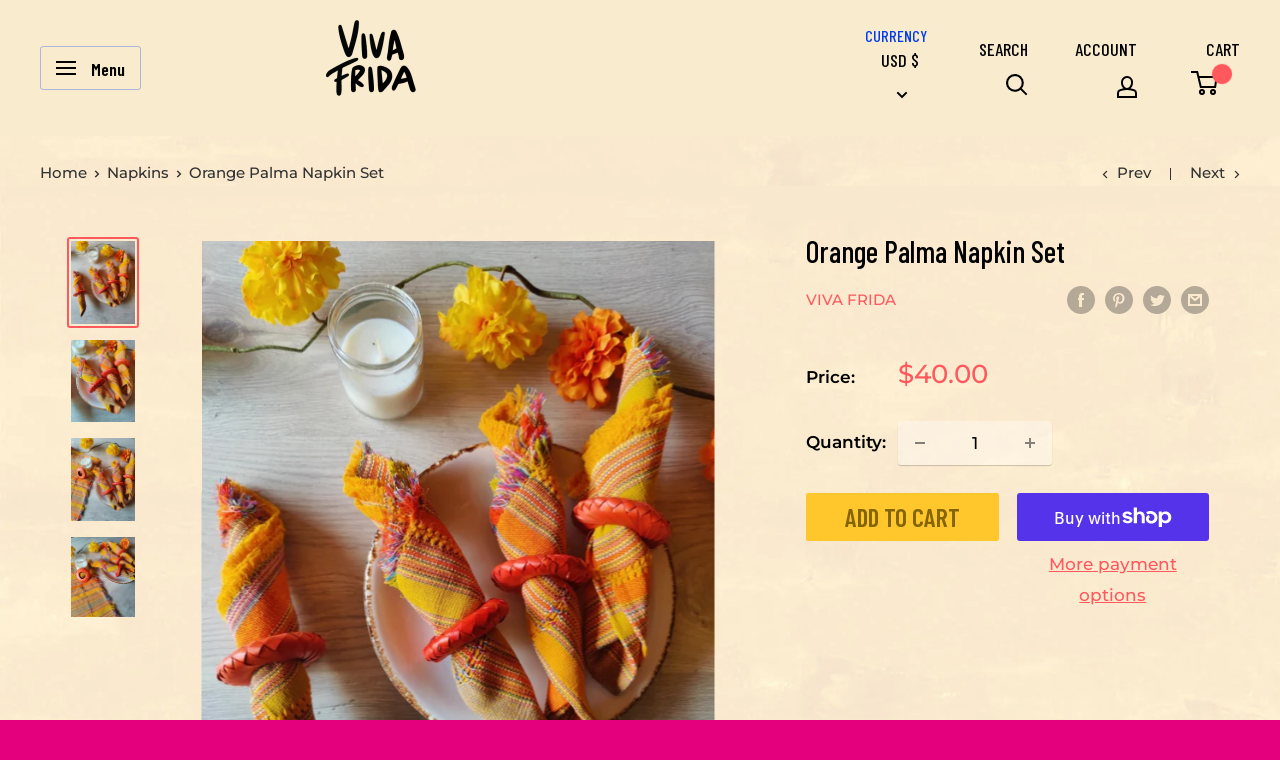

--- FILE ---
content_type: text/javascript
request_url: https://www.viva-frida.com/cdn/shop/t/12/assets/custom.js?v=158361107427083979931624601547
body_size: -235
content:
function scrollUp(){var vheight=jQuery(window).height();jQuery("html, body").animate({scrollTop:(Math.ceil(jQuery(window).scrollTop()/vheight)-1)*vheight},500)}function scrollDown(){var vheight=jQuery(window).height();jQuery("html, body").animate({scrollTop:(Math.floor(jQuery(window).scrollTop()/vheight)+1)*vheight},500)}$(document).ready(function(){$(".scroll-next").click(function(event){scrollDown(),event.preventDefault()}),$(".trigger-frida-quote").click(function(){$(".quote-contain").toggle().toggleClass("open")}),$(document).scroll(function(){var $sortScroll=$(".layout__section>.collection .collection__toolbar.collection__toolbar--bordered");$sortScroll.toggleClass("sort-scroll",$(this).scrollTop()>$("header").height())}),$(".search-bar__close-button").click(function(){$(".header__search-bar-wrapper").removeClass("is-visible")})}),jQuery(document).keydown(function(e){e.keyCode==40&&scrollDown(),e.keyCode==34&&scrollDown(),e.preventDefault});const stickyElm=document.querySelector("#shopify-section-header"),observer=new IntersectionObserver(([e])=>e.target.classList.toggle("isSticky",e.intersectionRatio<1),{threshold:[1]});observer.observe(stickyElm);
//# sourceMappingURL=/cdn/shop/t/12/assets/custom.js.map?v=158361107427083979931624601547
